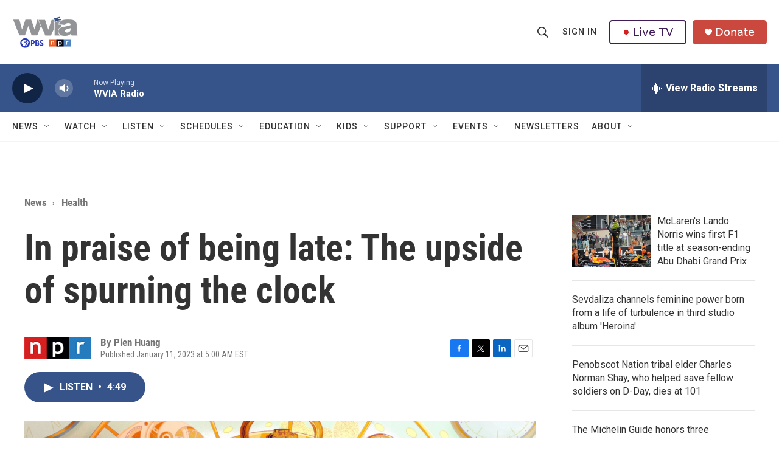

--- FILE ---
content_type: text/html; charset=utf-8
request_url: https://www.google.com/recaptcha/api2/aframe
body_size: 182
content:
<!DOCTYPE HTML><html><head><meta http-equiv="content-type" content="text/html; charset=UTF-8"></head><body><script nonce="sI6eWUupUTDPQnDxHrdTOw">/** Anti-fraud and anti-abuse applications only. See google.com/recaptcha */ try{var clients={'sodar':'https://pagead2.googlesyndication.com/pagead/sodar?'};window.addEventListener("message",function(a){try{if(a.source===window.parent){var b=JSON.parse(a.data);var c=clients[b['id']];if(c){var d=document.createElement('img');d.src=c+b['params']+'&rc='+(localStorage.getItem("rc::a")?sessionStorage.getItem("rc::b"):"");window.document.body.appendChild(d);sessionStorage.setItem("rc::e",parseInt(sessionStorage.getItem("rc::e")||0)+1);localStorage.setItem("rc::h",'1765123506827');}}}catch(b){}});window.parent.postMessage("_grecaptcha_ready", "*");}catch(b){}</script></body></html>